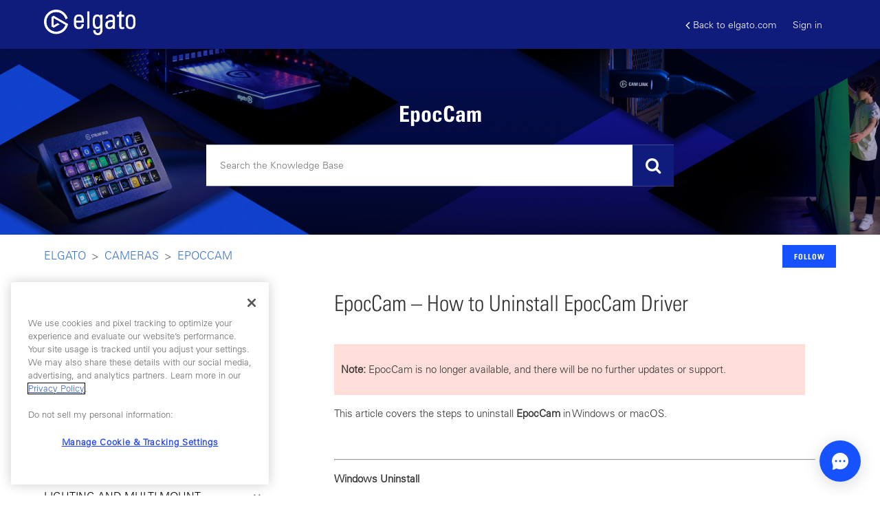

--- FILE ---
content_type: text/html; charset=utf-8
request_url: https://help.elgato.com/hc/en-us/articles/360048910371-EpocCam-How-to-Uninstall-EpocCam-Driver
body_size: 17333
content:
<!DOCTYPE html>
<html dir="ltr" lang="en-US">
<head>
  <meta charset="utf-8" />
  <!-- v26880 -->


  <title>EpocCam – How to Uninstall EpocCam Driver &ndash; Elgato</title>

  <meta name="csrf-param" content="authenticity_token">
<meta name="csrf-token" content="">

  <meta name="description" content="Note: EpocCam is no longer available, and there will be no further updates or support.  This article covers the steps to uninstall..." /><meta property="og:image" content="https://help.elgato.com/hc/theming_assets/01J1WRKSG3DM8FFXC5RZ7DSPP9" />
<meta property="og:type" content="website" />
<meta property="og:site_name" content="Elgato" />
<meta property="og:title" content="EpocCam – How to Uninstall EpocCam Driver" />
<meta property="og:description" content="Note: EpocCam is no longer available, and there will be no further updates or support.

This article covers the steps to uninstall EpocCam in Windows or macOS.
 

Windows Uninstall

 
Use Windows c..." />
<meta property="og:url" content="https://help.elgato.com/hc/en-us/articles/360048910371-EpocCam-How-to-Uninstall-EpocCam-Driver" />
<link rel="canonical" href="https://help.elgato.com/hc/en-us/articles/360048910371-EpocCam-How-to-Uninstall-EpocCam-Driver">
<link rel="alternate" hreflang="en-us" href="https://help.elgato.com/hc/en-us/articles/360048910371-EpocCam-How-to-Uninstall-EpocCam-Driver">
<link rel="alternate" hreflang="es" href="https://help.elgato.com/hc/es/articles/360048910371-EpocCam-C%C3%B3mo-desinstalar-el-controlador-de-EpocCam">
<link rel="alternate" hreflang="x-default" href="https://help.elgato.com/hc/en-us/articles/360048910371-EpocCam-How-to-Uninstall-EpocCam-Driver">

  <link rel="stylesheet" href="//static.zdassets.com/hc/assets/application-f34d73e002337ab267a13449ad9d7955.css" media="all" id="stylesheet" />
    <!-- Entypo pictograms by Daniel Bruce — www.entypo.com -->
    <link rel="stylesheet" href="//static.zdassets.com/hc/assets/theming_v1_support-e05586b61178dcde2a13a3d323525a18.css" media="all" />
  <link rel="stylesheet" type="text/css" href="/hc/theming_assets/2398201/360002220132/style.css?digest=40585788771601">

  <link rel="icon" type="image/x-icon" href="/hc/theming_assets/01HZH46321G4D04C58W1FV4HBT">

    <script src="//static.zdassets.com/hc/assets/jquery-ed472032c65bb4295993684c673d706a.js"></script>
    <script async src="https://www.googletagmanager.com/gtag/js?id=G-XPPCGR8L2H"></script>
<script>
  window.dataLayer = window.dataLayer || [];
  function gtag(){dataLayer.push(arguments);}
  gtag('js', new Date());
  gtag('config', 'G-XPPCGR8L2H');
</script>


  <meta content="width=device-width, initial-scale=1.0" name="viewport" />

<!-- Google Tag Manager -->
<script>(function(w,d,s,l,i){w[l]=w[l]||[];w[l].push({'gtm.start':
new Date().getTime(),event:'gtm.js'});var f=d.getElementsByTagName(s)[0],
j=d.createElement(s),dl=l!='dataLayer'?'&l='+l:'';j.async=true;j.src=
'https://www.googletagmanager.com/gtm.js?id='+i+dl;f.parentNode.insertBefore(j,f);
})(window,document,'script','dataLayer','GTM-WGGMDG');</script>
<!-- End Google Tag Manager -->


<script src="//cdnjs.cloudflare.com/ajax/libs/jquery-cookie/1.4.1/jquery.cookie.min.js"></script>
<script src="//cdnjs.cloudflare.com/ajax/libs/underscore.js/1.8.3/underscore-min.js"></script>
<script src="//cdn.jsdelivr.net/npm/vue@2.6.8/dist/vue.js"></script>
<script type="text/javascript" src="//cdn.jsdelivr.net/npm/slick-carousel@1.8.1/slick/slick.min.js"></script>
<script src="https://cdnjs.cloudflare.com/ajax/libs/magnific-popup.js/1.1.0/jquery.magnific-popup.min.js"></script>
<script src="https://cdn.jsdelivr.net/npm/store@2.0.12/dist/store.modern.min.js"></script>
<script src="https://cdn.jsdelivr.net/npm/lz-string@1.4.4/libs/lz-string.min.js"></script>

<link href="https://stackpath.bootstrapcdn.com/font-awesome/4.7.0/css/font-awesome.min.css" rel="stylesheet" integrity="sha384-wvfXpqpZZVQGK6TAh5PVlGOfQNHSoD2xbE+QkPxCAFlNEevoEH3Sl0sibVcOQVnN" crossorigin="anonymous">
<link rel="stylesheet" type="text/css" href="//cdn.jsdelivr.net/npm/slick-carousel@1.8.1/slick/slick.css"/>
<link rel="stylesheet" href="https://cdnjs.cloudflare.com/ajax/libs/magnific-popup.js/1.1.0/magnific-popup.min.css" />




<script>
$(document).ready(function() {  

  zE(function() {
    //Zopim API
    $zopim( function() {
    $zopim.livechat.departments.filter('');
    $zopim.livechat.concierge.setAvatar('/hc/theming_assets/01HZH463K9BD7KYTJFVH7YSGXK');
    $zopim.livechat.window.setTitle("Elgato Support");
    $zopim.livechat.theme.reload();
    //End Zopim API
    });
  });
});
</script>



<script>
var HC = window.HC || {},
    VARIABLES = {};

HC.SETTINGS = {
  // POPULAR TOPICS 
  popular_topics: {
    faq: "popular-topics-faq",
    announcement: "popular-topics-announcement",
    gaming: "popular-topics-gaming"
  },

  // SPOTLIGHT ARTICLE
  spotlight: {
    label: "spotlight-article",
    video_selector: "iframe",
    description_selector: ".spotlight-desc",
    button_selector: ".spotlight-link"
  },

  // CATEGORIES
  categories: [
    {
      id: "360001670472",
      icon: "/hc/theming_assets/01HZH463QFNRJT8W6YBCJ7N31N",
      banner: "/hc/theming_assets/01HZH463WS0ASS2XSSFWK3S24G"
    },
    {
      id: "360001667871",
      icon: "/hc/theming_assets/01HZH46426WJVWA5CK9E2F8SHS",
      banner: "/hc/theming_assets/01HZH464CJPKCMDNFWVGESKH42"
    },
    {
      id: "360001636472",
      icon: "/hc/theming_assets/01HZH464K6FH8F9CRMHPY7H8H2",
      banner: "/hc/theming_assets/01HZH464STM296PTECRGJWH3Q5"
    },
    {
      id: "360001636492",
      icon: "/hc/theming_assets/01HZH4650B8DAQ4G65VVRJD8XK",
      banner: "/hc/theming_assets/01HZH4657K6KR1QSBFPGDAGH4J"
    },
    {
      id: "360001634631",
      icon: "/hc/theming_assets/01HZH465DFTSP6SREK7N5VBH9S",
      banner: "/hc/theming_assets/01HZH465JRZFC19949FT9HRKSQ"
    },
    {
      id: "360001634651",
      icon: "/hc/theming_assets/01HZH465XWQHWKDMNY94GBMYRX",
      banner: "/hc/theming_assets/01HZH4663ZMMJ9RCXXPC3JDR87"
    },
    {
      id: "360001636532",
      icon: "/hc/theming_assets/01HZH4668TD6ASGBDY7MCNM4GR",
      banner: "/hc/theming_assets/01HZH466DJYPZ3N66FW57X9ERJ"
    },
    {
      id: "360001538352",
      icon: "/hc/theming_assets/01HZH466JJHRVTQ3X576GZ6CP6",
      banner: "/hc/theming_assets/01HZH466T9KS6KKEF41HNSYNQ4"
    },
    {
      id: "360003420852",
      icon: "/hc/theming_assets/01HZH46714QASADBKKH0Z3R453",
      banner: "/hc/theming_assets/01HZH4675TS344S52Q911P6R66"
    },
    {
      id: "4405102939277",
      icon: "/hc/theming_assets/01HZH467D5GXB257SW594F80SQ",
      banner: "/hc/theming_assets/01HZH467MP7SJZJ74FDDQWXWKQ"
    },
    {
      id: "10518489328397",
      icon: "/hc/theming_assets/01HZH467S366013G23GEX8A04P",
      banner: "/hc/theming_assets/01HZH467Y5RCXVTMCM9KCS4FH8"
    },
    {
      id: "25147434889357",
      icon: "/hc/theming_assets/01HZH4685298D4SEXXS6C49J95",
      banner: "/hc/theming_assets/01HZH468B7FFDNQ3SQBYV8B41Y"
    },
      {
      id: "32965465409937",
      icon: "/hc/theming_assets/01JXG530P3KZSDDXKF8GRR0KSG",
      banner: "/hc/theming_assets/01HZH468N4D9GH5QVFZ1MP9H3N"
    },
    {
      id: "39869640453649",
      icon: "/hc/theming_assets/01K77KBWBB8X7RTF00G2P4CFPX",
      banner: "/hc/theming_assets/01J8TPER65JKW4VMT5S8DVG2P5"
    },
    {
      id: "39871996466577",
      icon: "/hc/theming_assets/01K77P1NNAFS1MDPE1MYV795FM",
      banner: "/hc/theming_assets/01J8TPER65JKW4VMT5S8DVG2P5"
    },
    {
      id: "",
      icon: "/hc/theming_assets/01HZH469E5E5GDG3T5SGX3YHK7",
      banner: "/hc/theming_assets/01HZH469JP67B6BMNA6D2MFV37"
    },
    {
      id: "",
      icon: "/hc/theming_assets/01HZH469SSH219BA59TPR5J6QR",
      banner: "/hc/theming_assets/01HZH469YWKRTA9WN02F47PYTW"
    },
    {
      id: "",
      icon: "/hc/theming_assets/01HZH46A6CDQD8TVHN6ZB9AAM7",
      banner: "/hc/theming_assets/01HZH46ABMTMMN26PG4CNSBZ1T"
    },
    {
      id: "",
      icon: "/hc/theming_assets/01HZH46AHCFK5RNNMW2EZSZF8Q",
      banner: "/hc/theming_assets/01HZH46AND5HW7WPWDZ4DP0R93"
    },
    {
      id: "",
      icon: "/hc/theming_assets/01HZH46ATNKX3FSYJYA587G4KP",
      banner: "/hc/theming_assets/01HZH46AZ5DCWM8C1NBCFTM13Q"
    }

  ],


  // FORUM TOPICS
  forum_topics: [
    {
      title: "Switch 2 Megathread",
      url: "https://www.reddit.com/r/elgato/comments/1l48p6g/megathread_switch_2_capture_or_streaming_issues/"
    },
    {
      title: "Stream Deck 7.0 Megathread",
      url: "https://www.reddit.com/r/elgato/comments/1kqq3b1/beta_megathread_virtual_stream_deck_onscreen/"
    },
    {
      title: "New Stream Deck Products, Including Modules, Network Dock and Scissor Keys",
      url: "https://www.reddit.com/r/elgato/comments/1kqsccd/new_stream_deck_gear_is_here_modules_network_dock/"
    },
    {
      title: "Elgato Studio Beta Megathread",
      url: "https://www.reddit.com/r/elgato/comments/1kygglp/beta_megathread_elgato_studio_easy_high_quality/"
    },
  ],

    // ORDER LOOKUP PAGE
  order_lookup_page: "360047427931",
  tracking_link: {
    ups: "http://wwwapps.ups.com/WebTracking/processInputRequest?TypeOfInquiryNumber=T&amp;InquiryNumber1={TRACKINGNUMBER}",
    fedex: "https://www.fedex.com/fedextrack/?tracknumbers={TRACKINGNUMBER}",
    dhl: " https://www.dhl.com/en/express/tracking.html?AWB={TRACKINGNUMBER}&amp;brand=DHL",
    usps: "https://tools.usps.com/go/TrackConfirmAction?tLabels={TRACKINGNUMBER}",
    sfpe: "https://www.sf-express.com/tw/tc/dynamic_function/waybill/#search/bill-number/{TRACKINGNUMBER}"
  },
  part_number_link: "http://www.corsair.com/p/{PARTNUMBER}",
  part_number_to_hide: "Freight Charge, Order Discount",
};
</script>


  <script type="text/javascript" src="/hc/theming_assets/2398201/360002220132/script.js?digest=40585788771601"></script>
</head>
<body class="">
  
  
  

  <meta name="google-site-verification" content="8dzrHo_QpIarsmiwWuugb4XfMTw48sc0FwauEQxe9-8" />
<div class="alertbox"></div>
<!-- GTM (Adam's container) -->
 <!-- Google Tag Manager -->
<script>(function(w,d,s,l,i){w[l]=w[l]||[];w[l].push({'gtm.start':
new Date().getTime(),event:'gtm.js'});var f=d.getElementsByTagName(s)[0],
j=d.createElement(s),dl=l!='dataLayer'?'&l='+l:'';j.async=true;j.src=
'https://www.googletagmanager.com/gtm.js?id='+i+dl;f.parentNode.insertBefore(j,f);
})(window,document,'script','dataLayer','GTM-TL84NVVN');</script>
<!-- End Google Tag Manager -->



<!-- OLD Google Tag Manager (noscript) -->
<noscript><iframe src="https://www.googletagmanager.com/ns.html?id=GTM-WGGMDG"
height="0" width="0" style="display:none;visibility:hidden"></iframe></noscript>
<!--End Google Tag Manager (noscript) -->


<div id="header">
  <header class="header">
    <div class="logo">
      <a title="Home" href="/hc/en-us">
        <img src="/hc/theming_assets/01J1WRKSG3DM8FFXC5RZ7DSPP9" alt="Elgato Help Center home page">
      </a>
    </div>
    <div class="nav-wrapper">
      <span class="icon-menu" tabindex="0" role="button" aria-controls="user-nav" aria-expanded="false" aria-label="Toggle navigation menu"></span>
      <nav class="user-nav" id="user-nav">
        <a href="https://www.elgato.com/" class="back-link"><i class="fa fa-angle-left"></i>Back to elgato.com</a>
      </nav>
        <a class="login" data-auth-action="signin" role="button" rel="nofollow" title="Opens a dialog" href="/hc/en-us/signin?return_to=https%3A%2F%2Fhelp.elgato.com%2Fhc%2Fen-us%2Farticles%2F360048910371-EpocCam-How-to-Uninstall-EpocCam-Driver&amp;locale=en-us">Sign in</a>

    </div>
  </header>
  <div :class="['mobile-header', showMenu && 'open']">
    <div class="mobile-header-left" @click="showMenu = !showMenu">
      <span class="fa fa-bars open-nav"></span>
      <span class="fa fa-times close-nav"></span>      
    </div>
    <div class="mobile-logo">
      <a title="Home" href="/hc/en-us">
        <img src="/hc/theming_assets/01J1WRKSG3DM8FFXC5RZ7DSPP9" alt="Elgato Help Center home page"/>
      </a>
    </div>

    <div class="mobile-header-right">
    </div>

    <div class="mobile-menu" v-show="showMenu">
      <a href="https://www.elgato.com/" class="mobile-menu-link">Back to elgato.com</a>
      <a onclick="window.Forethought('widget', 'open')" class="mobile-menu-link">Contact Us</a>
      
        <a class="login" data-auth-action="signin" role="button" rel="nofollow" title="Opens a dialog" href="/hc/en-us/signin?return_to=https%3A%2F%2Fhelp.elgato.com%2Fhc%2Fen-us%2Farticles%2F360048910371-EpocCam-How-to-Uninstall-EpocCam-Driver&amp;locale=en-us">Sign in</a>

      

    </div>
  </div>
</div>


<div id="dc" class="dynamic-content" style="display:none;">
  <div name="search_placeholder">Search the Knowledge Base</div>
  <div name="attachment_description">(two attachments required : please submit an image of the part number located on the item, and an image of proof of purchase)</div>
  <div name="scheduled_description">Waiting for warehouse to restock and reserve.</div>
  <div name="picked_description">Warehouse has begun packing process.</div>
  <div name="staged_description">Package ready for handoff to shipping service.</div>
  <div name="shipped_description">The package has been handed to the shipping carrier.</div>
  <div name="delivered_description">Package has been delivered to customer.</div>
  <div name="received_description">Return package opened at warehouse and entered into system.</div>
  <div name="invoiced_description">Refund has been paid.</div>
  <div name="pending_reservation_description">Waiting for backordered items/Waiting for system to be manufactured/Waiting for Advanced RMA payment.</div>
  <div name="reserved_description">Inventory has been confirmed and reserved.</div>
  <div name="cancelled_description">Item line in order has been cancelled.</div>
</div>


<script>HC.templates.header.$mount("#header");</script>


  <main role="main">
    <section class="hero">
  <div class="hero-bg"></div>
  <div class="hero-inner">
    <h1 class="hero-title">EpocCam</h1>
    
    <form role="search" class="search search-full" data-search="" data-instant="true" autocomplete="off" action="/hc/en-us/search" accept-charset="UTF-8" method="get"><input type="hidden" name="utf8" value="&#x2713;" autocomplete="off" /><input type="search" name="query" id="query" placeholder="Search" autocomplete="off" aria-label="Search" /></form>
  </div>
</section>

<div class="container">
  <nav class="sub-nav">
    <ol class="breadcrumbs">
  
    <li title="Elgato">
      
        <a href="/hc/en-us">Elgato</a>
      
    </li>
  
    <li title="Cameras">
      
        <a href="/hc/en-us/categories/4405102939277-Cameras">Cameras</a>
      
    </li>
  
    <li title="EpocCam">
      
        <a href="/hc/en-us/sections/360010257631-EpocCam">EpocCam</a>
      
    </li>
  
</ol>


    <div><a class="article-subscribe" title="Opens a sign-in dialog" rel="nofollow" role="button" data-auth-action="signin" aria-selected="false" href="/hc/en-us/articles/360048910371-EpocCam-How-to-Uninstall-EpocCam-Driver/subscription.html">Follow</a></div>
  </nav>

  <div class="article-container sidebar-wrapper" id="article-container">

    <div id="sidebar">
      <div class="sidebar-panel">
        <ul class="sidebar">
          <li class="sidebar-item sidebar-home">
            <a href="/hc/en-us" class="sidebar-item-title">
              HOME
            </a>
          </li>
          <li :class="['sidebar-item', isOpen(category.id)]" v-for='category in categories' :data-id='category.id'>
            <span class="sidebar-item-title" @click='setActiveCategory(category.id)'>
              {[{category.name}]}
            </span>
            <ul v-if='category.id === activeCategory'>
              <li :class="['sidebar-item', isOpen(section.id)]" v-for='section in category.sections'>
                <span class="sidebar-item-title" @click='setActiveSection(section.id)'>
                  {[{section.name}]}
                </span>
                <ul v-if='section.id === activeSection'>
                  <li :class="['sidebar-item', isCurrent(article.id)]" v-for='article in section.articles'>
                    <a :href='article.html_url' class="sidebar-item-link">
                      {[{article.title}]}
                    </a>
                  </li>
                </ul>
              </li>
            </ul>
          </li>
        </ul>
      </div>

      <div class="sidebar-mobile">
        <h2>CHOOSE A TOPIC</h2>
        <div class="sidebar-dropdown">
          <div class="sidebar-dropdown-toggle" @click="showDropdown = !showDropdown">
            {[{activeCategoryName}]}
            <i class="fa fa-angle-down"></i>
          </div>
          <ul class="sidebar-dropdown-menu" v-show="showDropdown">
            <li :class="['sidebar-dropdown-item', category.id == activeCategory && 'active']" v-for='category in categories' @click='goTo(category.html_url)'>
              {[{category.name}]}
            </li>
          </ul>
        </div>
      </div>
    </div>

    <article class="article" v-cloak>
      <header class="article-header">
        <h1 title="EpocCam – How to Uninstall EpocCam Driver" class="article-title">
          EpocCam – How to Uninstall EpocCam Driver
          
        </h1>
      </header>

      <section class="article-info">
        <div class="article-content">
          <div class="article-body"><div style="background-color: #ffded9; padding: 10px; border-color: #D1B6B2; margin: 15px 15px 15px 0px;">
<p><strong>Note:</strong> EpocCam is no longer available, and there will be no further updates or support.</p>
</div>
<p>This article covers the steps to uninstall <strong>EpocCam</strong> in Windows or macOS.</p>
<p>&nbsp;</p>
<hr />
<p><strong>Windows Uninstall<br /></strong></p>
<hr />
<p>&nbsp;</p>
<p>Use Windows control panel or uninst.exe in the&nbsp;<strong>EpocCam</strong> installation folder.</p>
<p>Before uninstallation, make sure that all the applications using&nbsp;<strong>EpocCam</strong> (Skype etc) are closed, otherwise you may need to restart the computer.</p>
<p>&nbsp;</p>
<hr />
<p><strong>macOS Uninstall<br /></strong></p>
<hr />
<p>&nbsp;</p>
<p>Run the provided uninstall script from the Terminal:</p>
<p>sudo /Library/CoreMediaIO/Plug-Ins/DAL/EpocCamPlugIn.plugin/Contents/Resources/uninst.sh</p>
<p>If the script does not work you can also type the following commands in Terminal:</p>
<p>launchctl unload /Library/LaunchAgents/com.kinoni.epoccam.daemon.plist<br />sudo launchctl stop com.kinoni.epoccam.daemon<br />sudo launchctl remove com.kinoni.epoccam.daemon<br />sudo rm -r /Library/LaunchAgents/com.kinoni.epoccam.daemon.plist<br />sudo rm -r /Library/Audio/Plug-Ins/HAL/VirtualMic.driver<br />sudo rm -r /Library/CoreMediaIO/Plug-Ins/DAL/EpocCamPlugin.plugin</p></div>
          <div class="article-attachments">
            <ul class="attachments">
              
            </ul>
          </div>
        </div>        
        <div v-if="showOrderLookup" class="form-field olp-search article-body">
          <div class="search-field">
            <label for="olp-email">Email</label>
            <input v-model="olpEmail.val" type="text" id="olp-email" name="email" :class="{'invalid' : !olpEmail.isValid && olpEmail.val !== ''}" placeholder="(required)">
          </div>
          <div class="search-field">
            <label for="olp-order-number">Order Number</label>
            <input v-model="olpOrderNumber.val" type="text" id="olp-order-number" name="order number" @keydown="isNumber($event)" @keyup="checkModifierKey($event)" :class="{'invalid' : !olpOrderNumber.isValid && olpOrderNumber.val !== ''}" placeholder="(required)">
          </div>
          <div class="break"></div>                
          <input type="submit" name="commit" value="Search" :disabled="!enableSubmit" @click="doSearch()">
          <div v-if="showLoading" class="custom-loading">
            <svg xmlns="http://www.w3.org/2000/svg" xmlns:xlink="http://www.w3.org/1999/xlink" style="margin: auto; background: transparent; display: block; shape-rendering: auto;" width="150px" height="150px" viewBox="0 0 100 100" preserveAspectRatio="xMidYMid" class="center-hv"><circle cx="50" cy="50" r="32" stroke-width="8" stroke="#FECB00" stroke-dasharray="50.26548245743669 50.26548245743669" fill="none" stroke-linecap="round" transform="rotate(234.031 50 50)"><animateTransform attributeName="transform" type="rotate" repeatCount="indefinite" dur="1s" keyTimes="0;1" values="0 50 50;360 50 50"></animateTransform></circle></svg>
          </div>          
          <div v-if="showError" class="olp-message olp-error">
            The order tracking service is currently unavailable. Please try again later.
          </div>            
          <div v-if="noResults" class="olp-message">
            No orders found. Please recheck your order number and email address, then try again.
          </div>
        </div>
      </section>
      <footer>
        
          <div class="article-votes">
            <span class="article-votes-question">Was this article helpful?</span>
            <div class="article-votes-controls" role='radiogroup'>
              <a class="button article-vote article-vote-up" data-helper="vote" data-item="article" data-type="up" data-id="360048910371" data-upvote-count="1411" data-vote-count="2756" data-vote-sum="66" data-vote-url="/hc/en-us/articles/360048910371/vote" data-value="null" data-label="1411 out of 2756 found this helpful" data-selected-class="null" aria-selected="false" role="radio" rel="nofollow" title="Yes" href="#"></a>
              <a class="button article-vote article-vote-down" data-helper="vote" data-item="article" data-type="down" data-id="360048910371" data-upvote-count="1411" data-vote-count="2756" data-vote-sum="66" data-vote-url="/hc/en-us/articles/360048910371/vote" data-value="null" data-label="1411 out of 2756 found this helpful" data-selected-class="null" aria-selected="false" role="radio" rel="nofollow" title="No" href="#"></a>
            </div>
            <small class="article-votes-count">
              <span class="article-vote-label" data-helper="vote" data-item="article" data-type="label" data-id="360048910371" data-upvote-count="1411" data-vote-count="2756" data-vote-sum="66" data-vote-url="/hc/en-us/articles/360048910371/vote" data-value="null" data-label="1411 out of 2756 found this helpful">1411 out of 2756 found this helpful</span>
            </small>
            <!--Swift Article Feedback-->
           <div id="sq-article-feedback-form" style="padding-top: 12px; display: none;">
         <div id="sq-article-feedback-prompt" style="text-align: center; margin-top: 12px; margin-bottom: 24px; font-weight: 600">
            <div id="sq-article-feedback-prompt-down" style="display: none">
               We're sorry to hear that. Can you tell us what went wrong?
            </div> 
            <div id="sq-article-feedback-prompt-up" style="display: none">
               We’re glad we could help! Is there anything you'd like to share with us?
            </div>
         </div>
         <div id="sq-article-feedback-options" style="text-align: left; margin-bottom: 18px"> 
            <div id="sq-article-feedback-options-down" style="text-align: left; margin-bottom: 18px; display: none"> 
               <div style="margin-bottom: 6px">
                  <input type="radio" id="sq-article-feedback-options-down-1" name="sq-article-feedback-options-down" value="1"/>
                  <label for="sq-article-feedback-options-down-1" style="margin-left: 5px">This article didn't answer my question or solve my problem</label>
               </div> 
               <div style="margin-bottom: 6px">
                  <input type="radio" id="sq-article-feedback-options-down-2" name="sq-article-feedback-options-down" value="2"/>
                  <label for="sq-article-feedback-options-down-2" style="margin-left: 5px">I found this article confusing or difficult to read</label>
               </div> 
               <div style="margin-bottom: 6px">
                  <input type="radio" id="sq-article-feedback-options-down-3" name="sq-article-feedback-options-down" value="3"/>
                  <label for="sq-article-feedback-options-down-3" style="margin-left: 5px">I don't like the answer I found or how the feature works</label>
               </div> 
               <div style="margin-bottom: 6px">
                  <input type="radio" id="sq-article-feedback-options-down-4" name="sq-article-feedback-options-down" value="4"/>
                  <label for="sq-article-feedback-options-down-4" style="margin-left: 5px">Something else</label>
               </div> 
            </div>
            
            <div id="sq-article-feedback-options-up" style="text-align: left; margin-bottom: 18px; display: none"> 
            </div>
         </div>
         <div id="sq-article-feedback-text" style="text-align: left">
            <textarea id="sq-article-feedback-text-up" placeholder="Please provide any feedback you'd like to share" name="article-down-vote-reason" rows="4" cols="50" style="display: none" ></textarea>
            <textarea id="sq-article-feedback-text-down" placeholder="Please provide any feedback you'd like to share" name="article-down-vote-reason" rows="4" cols="50" style="display: none"></textarea>
            <div id="sq-article-feedback-note-up" style="font-size: small; color: grey">This form is for feedback only and you won't receive a reply. Please don't include any personal information about yourself or someone else.</div> 
            <div id="sq-article-feedback-note-down" style="font-size: small; color: grey">This form is for feedback only and you won't receive a reply. Please don't include any personal information about yourself or someone else.</div>
          <button id="sq-article-submit-feedback" class="button button-primary" style="margin-top: 12px;">Submit Feedback</button>
         </div>
         <div id="sq-article-feedback-confirm-up" style="display: none; color: green; margin-top: 10px">Thank you! Your feedback helps us improve this article for everyone.</div>
         <div id="sq-article-feedback-confirm-down" style="display: none; color: green; margin-top: 10px">Thank you! Your feedback helps us improve this article for everyone.</div>
             <!--Swift Article Feedback End-->
      </div>  
          </div>
        

        <div class="article-more-questions">
          Have more questions? <a href="/hc/en-us/requests/new">Submit a request</a>
        </div>
        <div class="article-return-to-top">
          <a href="#article-container">Return to top<span class="icon-arrow-up"></span></a>
        </div>
      </footer>

      <section class="article-relatives">
        <div data-recent-articles></div>
        
  <section class="related-articles">
    
      <h3 class="related-articles-title">Related articles</h3>
    
    <ul>
      
        <li>
          <a href="/hc/en-us/related/click?data=[base64]%3D%3D--d2829c009dd0eb32ab04798f5487835f07ef44ac" rel="nofollow">Elgato Camera Hub — Uninstall Procedure on macOS</a>
        </li>
      
        <li>
          <a href="/hc/en-us/related/click?data=[base64]%3D--f67e59a2ccfbdac6d1021a084ab2d77f24c121ba" rel="nofollow">EpocCam — Windows Setup Guide</a>
        </li>
      
        <li>
          <a href="/hc/en-us/related/click?data=[base64]%3D--414995de18fc3ab4d6248995ee30515b49dc722d" rel="nofollow">EpocCam Driver Release Notes - Windows</a>
        </li>
      
        <li>
          <a href="/hc/en-us/related/click?data=BAh7CjobZGVzdGluYXRpb25fYXJ0aWNsZV9pZGwrCMCSuNRTADoYcmVmZXJyZXJfYXJ0aWNsZV9pZGwrCCNgltRTADoLbG9jYWxlSSIKZW4tdXMGOgZFVDoIdXJsSSI%2BL2hjL2VuLXVzL2FydGljbGVzLzM2MDA1MTE1MTU1Mi1FcG9jQ2FtLW1hY09TLVNldHVwLUd1aWRlBjsIVDoJcmFua2kJ--20d21ea37808a218ec2101fe37b57df3278b2d93" rel="nofollow">EpocCam — macOS Setup Guide</a>
        </li>
      
        <li>
          <a href="/hc/en-us/related/click?data=[base64]" rel="nofollow">EpocCam — General Troubleshooting</a>
        </li>
      
    </ul>
  </section>


      </section>

      <div v-show="showOlpModal" class="olp-modal">
        <div class="olp-container">        
          <section class="olp-header">
            <div class="olp-close" @click="onClose()">
              <div></div>
              <div></div>
            </div>
            <div class="olp-box">
              <div class="olp-field-group">
                <div class="olp-title">Order</div>
                <div class="olp-text">{[{ olpOrderNumberValue }]}</div>
              </div>
              <div class="olp-field-group">
                <div class="olp-title">Order Type</div>
                <div class="olp-text">{[{ orderType }]}</div>
              </div>
              <div class="olp-field-group">
                <div class="olp-title">Name</div>
                <div class="olp-text">{[{ customerName }]}</div>
              </div>              
            </div>
          </section>
          <section class="olp-results">
            <div class="olp-box results-table">
              <div class="t-header">
                <ul>
                  <li v-for="(column, index) in columns" :key="`column-${index}`" @click="sortColumn(column.apiIdentifier)" :class="`col${index + 1}`">
                    <span>{[{ column.name }]}</span>
                    <svg v-show="column.sortState == 1" xml:space="preserve" viewBox="0 0 100 100" y="0" x="0" xmlns="http://www.w3.org/2000/svg" width="24px" height="24px" xmlns:xlink="http://www.w3.org/1999/xlink" style="background-size:initial;background-repeat-y:initial;background-repeat-x:initial;background-position-y:initial;background-position-x:initial;background-origin:initial;background-image:initial;background-color:transparent;background-clip:initial;background-attachment:initial;"><g class="ldl-scale" style="transform-origin:50% 50%;transform:rotate(0deg) scale(0.8, 0.8);"><path d="M45.3 13.3h17.1V23H45.3z" fill="#666" style="fill:rgb(102, 102, 102);"></path><path d="M45.3 29h23.1v9.7H45.3z" fill="#666" style="fill:rgb(102, 102, 102);"></path><path d="M45.3 44.8h29.5v9.7H45.3z" fill="#666" style="fill:rgb(102, 102, 102);"></path><path d="M45.3 60.5H82v9.7H45.3z" fill="#666" style="fill:rgb(102, 102, 102);"></path><path d="M29.9 10H19.5v65.4h-9.3L24.7 90l14.5-14.6h-9.3z" fill="#333" style="fill:rgb(51, 51, 51);"></path><path d="M45.3 76.3h44.5V86H45.3z" fill="#666" style="fill:rgb(102, 102, 102);"></path></g></svg>
                    <svg v-show="column.sortState == -1" xml:space="preserve" viewBox="0 0 100 100" y="0" x="0" xmlns="http://www.w3.org/2000/svg" width="24px" height="24px" xmlns:xlink="http://www.w3.org/1999/xlink" style="background-size:initial;background-repeat-y:initial;background-repeat-x:initial;background-position-y:initial;background-position-x:initial;background-origin:initial;background-image:initial;background-color:transparent;background-clip:initial;background-attachment:initial;" ><g class="ldl-scale" style="transform-origin:50% 50%;transform:rotate(0deg) scale(0.8, 0.8);" ><path d="M45.3 76.3h17.1V86H45.3z" fill="#666" style="fill:rgb(102, 102, 102);" ></path><path d="M45.3 60.5h23.1v9.7H45.3z" fill="#666" style="fill:rgb(102, 102, 102);" ></path><path d="M45.3 44.8h29.5v9.7H45.3z" fill="#666" style="fill:rgb(102, 102, 102);" ></path><path d="M45.3 29H82v9.7H45.3z" fill="#666" style="fill:rgb(102, 102, 102);" ></path><path d="M29.9 10H19.5v65.4h-9.3L24.7 90l14.5-14.6h-9.3z" fill="#333" style="fill:rgb(51, 51, 51);" ></path><path d="M45.3 13.3h44.5V23H45.3z" fill="#666" style="fill:rgb(102, 102, 102);" ></path></g></svg>
                  </li>
                </ul>
              </div>
              <div class="t-body">
                <template v-for="(result, index) in resultsList">
                  <ul :key="`result-${index}`" v-if="isDisplayable(result.PART_NUMBER)">
                    <li class="col1">{[{ result.LINE_STATUS || '-' }]}</li>
                    <li class="col2">
                      <a v-if="result.PART_NUMBER" :href="getPartNumberUrl(result.PART_NUMBER)" target="_blank">{[{ result.PART_NUMBER }]}</a>
                      <span v-else>-</span>
                    </li>
                    <li class="col3">{[{ getFormattedDate(result.SCHEDULE_SHIP_DATE) || '-' }]}</li>
                    <li class="col4">{[{ getFormattedDate(result.SHIPPED_DATE) || '-' }]}</li>
                    <li class="col5">{[{ result.SHIP_METHOD || '-' }]}</li>
                    <li class="col6">
                      <a v-if="result.TRACKING_NUMBER" :href="getTrackingUrl(result.SHIP_METHOD, result.TRACKING_NUMBER)" target="_blank">{[{ result.TRACKING_NUMBER }]}</a>
                      <span v-else>-</span>
                    </li>
                    <li class="col7">{[{ getReceivedDeliveredDate(result.LINE_TYPE, index) || '-' }]}</li>
                  </ul>
                </template>
              </div>                                                                                                                                                       
            </div>
          </section>
          <section class="olp-subtitle">
            <p>Line Status Description</p>
            <ul>
              <li v-for="(statusDescription, index) in statusDescriptionList" :key="`description-${index}`">
                <div class="title">{[{ statusDescription.title }]}</div>
                <div class="description">{[{ statusDescription.description }]}</div>
              </li>                                 
            </ul>
          </section>
        </div>
      </div>
    </article>
  </div>
</div>

<script>sidebar.$mount("#sidebar"); HC.templates.article.$mount(".article");</script>

  </main>

  <div class="contact-container">
  <div class="container">
    <div class="section">
      <h2>Still need help?</h2>

      <a onclick="window.Forethought('widget', 'open')" class="button yellow">CONTACT US</a>
    </div>
  </div>
</div>


<footer id="footer">
  <div class="wrap">
  <div class="row">
    <div class="col-3">
      <div class="title-content-wrap">
        <div class="title">
          <div class="menu-title">
            Products
          </div>
        </div>
        <div class="content">
          <div class="link">
            <a href="https://www.elgato.com/s/capture-card-selector">Capture</a>
          </div>
          <div class="link">
            <a href="https://www.elgato.com/p/stream-deck-plus-black">Stream Deck</a>
          </div>
          <div class="link">
            <a href="https://www.elgato.com/p/green-screen-xl">Green Screen</a>
          </div>
        </div>
      </div>
    </div>
    <div class="col-3">
      <div class="title-content-wrap">
        <div class="title">
          <div class="menu-title">
            Support
          </div>
        </div>
        <div class="content">
          <div class="link">
            <a href="https://help.elgato.com">FAQ</a>
          </div>
          <div class="link">
            <a href="https://www.elgato.com/s/contact">Contact</a>
          </div>
          <div class="link">
            <a href="https://www.elgato.com/s/downloads">Downloads</a>
          </div>
          <div class="link">
            <a href="https://help.elgato.com/hc/en-us/articles/360047427931">Track Orders Or Returns</a>
          </div>
        </div>
      </div>
    </div>
    <div class="col-3">
      <div class="title-content-wrap">
        <div class="title">
          <div class="menu-title">
            Company
          </div>
        </div>
        <div class="content">
          <div class="link">
            <a href="https://www.elgato.com/s/about">About</a>
          </div>
          <div class="link">
            <a href="https://www.corsair.com/newsroom/press-release/category/elgato">News</a>
          </div>
          <div class="link">
            <a href="https://www.elgato.com/s/contact ">Press</a>
          </div>
          <div class="link">
            <a href="https://www.elgato.com/s/imprint">Imprint</a>
          </div>
        </div>
      </div>
    </div>
    <div class="col-3">
      <div class="title-content-wrap">
        <div class="title">
          <div class="menu-title">
            Connect
          </div>
        </div>
        <div class="content">
          <div class="link">
            <a href="https://www.elgato.com/s/partnerships">Partnerships</a>
          </div>



          <div>
           
<a class="SocialMediaLinks_social-links__link__RjvN9 rounded" href="https://www.youtube.com/c/elgato" title="youtube" target="_blank" rel="noreferrer"><svg width="24" height="24" viewBox="0 0 24 24" fill="none" xmlns="http://www.w3.org/2000/svg" class="w-24px h-24px"><path fill-rule="evenodd" clip-rule="evenodd" d="M19.8144 5.41816C20.6754 5.64864 21.3521 6.32526 21.5825 7.18627H21.5809C21.9991 8.7453 21.9991 12 21.9991 12C21.9991 12 21.9991 15.2547 21.5809 16.8137C21.3504 17.6747 20.6738 18.3514 19.8128 18.5818C18.2538 19 11.9995 19 11.9995 19C11.9995 19 5.7453 19 4.18626 18.5818C3.32526 18.3514 2.64864 17.6747 2.41816 16.8137C2 15.2547 2 12 2 12C2 12 2 8.7453 2.41816 7.18627C2.64864 6.32526 3.32526 5.64864 4.18626 5.41816C5.7453 5 11.9995 5 11.9995 5C11.9995 5 18.2538 5 19.8144 5.41816ZM15.1967 12L9.99941 14.9996V9.0005L15.1967 12Z" fill="currentColor"></path></svg></a>

<a class="SocialMediaLinks_social-links__link__RjvN9 rounded" href="http://www.twitter.com/elgato" title="twitter" target="_blank" rel="noreferrer"><svg width="24" height="24" viewBox="0 0 24 24" fill="none" xmlns="http://www.w3.org/2000/svg" class="w-24px h-24px"><path d="M19.8294 7.98316C19.8414 8.15675 19.8414 8.33034 19.8414 8.50553C19.8414 13.8436 15.7777 20 8.34695 20V19.9968C6.15189 20 4.00242 19.3712 2.15454 18.1857C2.47372 18.2241 2.7945 18.2433 3.11608 18.2441C4.93517 18.2457 6.70225 17.6353 8.13336 16.5114C6.40467 16.4786 4.88877 15.3515 4.3592 13.706C4.96476 13.8228 5.58872 13.7988 6.18309 13.6364C4.29841 13.2556 2.94249 11.5997 2.94249 9.67665C2.94249 9.65905 2.94249 9.64225 2.94249 9.62545C3.50406 9.93824 4.13282 10.1118 4.77598 10.131C3.00089 8.9447 2.45372 6.58325 3.52565 4.73696C5.57673 7.2608 8.60293 8.79511 11.8515 8.9575C11.5259 7.55439 11.9707 6.08408 13.0203 5.09774C14.6474 3.56824 17.2064 3.64663 18.7359 5.27293C19.6406 5.09454 20.5078 4.76256 21.3013 4.29219C20.9998 5.22733 20.3686 6.02168 19.5254 6.52645C20.3262 6.43206 21.1085 6.21767 21.8453 5.89049C21.3029 6.70324 20.6198 7.41119 19.8294 7.98316Z" fill="currentColor"></path></svg></a>

<a class="SocialMediaLinks_social-links__link__RjvN9 rounded" href="https://www.twitch.tv/elgato" title="twitch" target="_blank" rel="noreferrer"><svg width="24" height="24" viewBox="0 0 24 24" fill="none" xmlns="http://www.w3.org/2000/svg" class="w-24px h-24px"><path d="M17.25 7.12502H15.75V11.625H17.25V7.12502Z" fill="currentColor"></path><path d="M11.6251 7.12502H13.1251V11.625H11.6251V7.12502Z" fill="currentColor"></path><path fill-rule="evenodd" clip-rule="evenodd" d="M3 6.75L6.75 3H21V13.5L14.25 20.25H11.25L7.5 24V20.25H3V6.75ZM16.5 15.75L19.5 12.75V4.5H7.5L7.49993 15.75H10.8749V18.375L13.5 15.75L16.5 15.75Z" fill="currentColor"></path></svg></a>

<a class="SocialMediaLinks_social-links__link__RjvN9 rounded" href="https://www.facebook.com/Elgato" title="facebook" target="_blank" rel="noreferrer"><svg width="24" height="24" viewBox="0 0 24 24" fill="none" xmlns="http://www.w3.org/2000/svg" class="w-24px h-24px"><path d="M10.4378 21.8682V14.8809H7.89803V11.9896H10.4378V9.78594C10.4378 7.27855 11.9312 5.89478 14.215 5.89478C15.3091 5.89478 16.4538 6.09025 16.4538 6.09025V8.55123H15.1924C13.9492 8.55123 13.5625 9.32327 13.5625 10.1136V11.9896H16.3357L15.8927 14.8809H13.5625V21.8682C18.3432 21.1181 22 16.9809 22 11.9896C22 6.46672 17.5228 1.98956 12 1.98956C6.47715 1.98956 2 6.46672 2 11.9896C2 16.981 5.65696 21.1182 10.4378 21.8682Z" fill="currentColor"></path></svg></a>

<a class="SocialMediaLinks_social-links__link__RjvN9 rounded" href="https://discord.gg/elgato" title="discord" target="_blank" rel="noreferrer"><svg width="24" height="24" viewBox="0 0 24 24" fill="none" xmlns="http://www.w3.org/2000/svg" class="w-24px h-24px"><path d="M18.9308 5.64149C17.6561 5.05658 16.2892 4.62565 14.8599 4.37884C14.8339 4.37408 14.8079 4.38598 14.7945 4.40979C14.6187 4.72247 14.4239 5.13039 14.2876 5.45101C12.7503 5.22087 11.221 5.22087 9.71527 5.45101C9.57887 5.12326 9.37707 4.72247 9.20048 4.40979C9.18707 4.38678 9.16107 4.37487 9.13504 4.37884C7.70659 4.62487 6.33963 5.0558 5.06411 5.64149C5.05307 5.64625 5.04361 5.65419 5.03732 5.6645C2.44449 9.53813 1.73421 13.3166 2.08265 17.0481C2.08423 17.0664 2.09447 17.0839 2.10867 17.095C3.81934 18.3512 5.47642 19.1139 7.10273 19.6194C7.12876 19.6274 7.15634 19.6179 7.1729 19.5964C7.55761 19.0711 7.90054 18.5171 8.19456 17.9346C8.21192 17.9005 8.19535 17.86 8.15989 17.8465C7.61594 17.6402 7.098 17.3886 6.59977 17.1029C6.56037 17.0799 6.55721 17.0235 6.59347 16.9965C6.69831 16.918 6.80318 16.8362 6.9033 16.7537C6.92141 16.7386 6.94665 16.7354 6.96794 16.745C10.2411 18.2393 13.7846 18.2393 17.0191 16.745C17.0404 16.7346 17.0657 16.7378 17.0846 16.7529C17.1847 16.8354 17.2895 16.918 17.3952 16.9965C17.4314 17.0235 17.4291 17.0799 17.3897 17.1029C16.8914 17.3941 16.3735 17.6402 15.8288 17.8457C15.7933 17.8592 15.7775 17.9005 15.7949 17.9346C16.0952 18.5163 16.4381 19.0702 16.8157 19.5956C16.8315 19.6179 16.8599 19.6274 16.8859 19.6194C18.5201 19.1139 20.1772 18.3512 21.8879 17.095C21.9028 17.0839 21.9123 17.0672 21.9139 17.0489C22.3309 12.7348 21.2154 8.98737 18.9568 5.66529C18.9513 5.65419 18.9419 5.64625 18.9308 5.64149ZM8.68335 14.776C7.69792 14.776 6.88594 13.8713 6.88594 12.7602C6.88594 11.6491 7.68217 10.7444 8.68335 10.7444C9.69239 10.7444 10.4965 11.6571 10.4807 12.7602C10.4807 13.8713 9.68451 14.776 8.68335 14.776ZM15.329 14.776C14.3435 14.776 13.5316 13.8713 13.5316 12.7602C13.5316 11.6491 14.3278 10.7444 15.329 10.7444C16.338 10.7444 17.1421 11.6571 17.1264 12.7602C17.1264 13.8713 16.338 14.776 15.329 14.776Z" fill="currentColor"></path></svg></a>

<a class="SocialMediaLinks_social-links__link__RjvN9 rounded" href="https://www.reddit.com/r/elgato/" title="reddit" target="_blank" rel="noreferrer"><svg width="24" height="24" viewBox="0 0 24 24" fill="none" xmlns="http://www.w3.org/2000/svg" class="w-24px h-24px"><path d="M19.8029 9.03388C21.0155 9.03388 21.9996 10.018 21.9996 11.2306C21.9996 12.1269 21.4548 12.9002 20.7343 13.2516C20.7695 13.4625 20.787 13.6734 20.787 13.9019C20.787 17.2761 16.868 20 12.0176 20C7.16723 20 3.24824 17.2761 3.24824 13.9019C3.24824 13.6734 3.26581 13.4449 3.30096 13.2341C2.52771 12.8826 2.00049 12.1269 2.00049 11.2306C2.00049 10.018 2.98463 9.03388 4.19723 9.03388C4.77717 9.03388 5.32196 9.27992 5.70859 9.64897C7.21995 8.54181 9.31125 7.85643 11.6486 7.78614L12.7557 2.5491C12.7909 2.44366 12.8436 2.35579 12.9315 2.30306C13.0194 2.25034 13.1248 2.23277 13.2302 2.25034L16.868 3.02359C17.1141 2.49638 17.6413 2.1449 18.2564 2.1449C19.1175 2.1449 19.8205 2.84786 19.8205 3.70898C19.8205 4.5701 19.1175 5.27306 18.2564 5.27306C17.4128 5.27306 16.7275 4.60525 16.6923 3.77928L13.4411 3.09389L12.4394 7.78614C14.724 7.87401 16.7978 8.57696 18.2915 9.64897C18.6782 9.26235 19.2054 9.03388 19.8029 9.03388Z" fill="currentColor"></path></svg></a>

<a class="SocialMediaLinks_social-links__link__RjvN9 rounded" href="https://www.instagram.com/elgato/" title="instagram" target="_blank" rel="noreferrer"><svg width="24" height="24" viewBox="0 0 24 24" fill="none" xmlns="http://www.w3.org/2000/svg" class="w-24px h-24px"><path d="M8.27263 3.06294C7.31502 3.10813 6.66108 3.26095 6.08939 3.48559C5.49772 3.71617 4.99624 4.0256 4.49727 4.52636C3.99831 5.02713 3.69104 5.52897 3.46208 6.12154C3.2405 6.69449 3.09038 7.34897 3.04808 8.30712C3.00577 9.26527 2.99641 9.57326 3.00109 12.0173C3.00577 14.4614 3.01657 14.7678 3.06302 15.7279C3.10874 16.6853 3.26102 17.3391 3.48566 17.911C3.7166 18.5026 4.02567 19.0039 4.52661 19.5031C5.02756 20.0022 5.52904 20.3088 6.12305 20.5381C6.69546 20.7593 7.35012 20.9101 8.30809 20.9521C9.26607 20.994 9.57441 21.0037 12.0178 20.9991C14.4611 20.9944 14.7687 20.9836 15.7287 20.938C16.6886 20.8925 17.339 20.7391 17.911 20.5156C18.5027 20.2841 19.0044 19.9756 19.5031 19.4744C20.0019 18.9733 20.309 18.4711 20.5378 17.8782C20.7596 17.3058 20.9102 16.6511 20.9518 15.6939C20.9937 14.7332 21.0036 14.4265 20.999 11.9828C20.9943 9.53906 20.9833 9.23269 20.9378 8.27292C20.8922 7.31315 20.7398 6.66137 20.5153 6.08914C20.284 5.49747 19.9753 4.99653 19.4745 4.49702C18.9738 3.99751 18.4712 3.69061 17.8784 3.46237C17.3057 3.24079 16.6514 3.08976 15.6934 3.04836C14.7354 3.00696 14.4271 2.99634 11.9828 3.00102C9.53859 3.0057 9.23259 3.01614 8.27263 3.06294ZM8.37776 19.333C7.50025 19.2948 7.02378 19.149 6.70626 19.027C6.28577 18.865 5.98625 18.6691 5.6698 18.3557C5.35336 18.0424 5.15896 17.7417 4.9948 17.3222C4.8715 17.0046 4.72299 16.5287 4.68195 15.6512C4.63731 14.7028 4.62795 14.418 4.62273 12.0152C4.61751 9.61232 4.62669 9.32791 4.66827 8.37912C4.70571 7.50233 4.85242 7.02533 4.97428 6.70799C5.13628 6.28696 5.3314 5.98798 5.6455 5.67171C5.95961 5.35545 6.25931 5.16069 6.67926 4.99653C6.99642 4.87268 7.47235 4.72544 8.34949 4.68368C9.29865 4.63868 9.58305 4.62968 11.9855 4.62446C14.388 4.61924 14.6731 4.62824 15.6227 4.67C16.4994 4.70816 16.9766 4.85342 17.2936 4.97601C17.7143 5.13801 18.0136 5.33259 18.3299 5.64723C18.6462 5.96188 18.8411 6.2605 19.0053 6.68135C19.1293 6.99761 19.2765 7.47335 19.3179 8.35104C19.3631 9.30019 19.3734 9.58478 19.3777 11.9871C19.382 14.3894 19.3735 14.6747 19.332 15.6231C19.2936 16.5006 19.1482 16.9773 19.026 17.2952C18.864 17.7155 18.6687 18.0152 18.3544 18.3313C18.0401 18.6473 17.7407 18.8421 17.3206 19.0063C17.0038 19.1299 16.5273 19.2775 15.6509 19.3193C14.7018 19.3639 14.4174 19.3733 12.014 19.3785C9.61059 19.3837 9.32691 19.374 8.37776 19.333ZM15.7148 7.18985C15.7152 7.40347 15.7789 7.61219 15.8979 7.78961C16.0168 7.96702 16.1858 8.10517 16.3833 8.18657C16.5808 8.26798 16.798 8.28898 17.0074 8.24693C17.2169 8.20488 17.4091 8.10166 17.5599 7.95033C17.7107 7.799 17.8132 7.60636 17.8545 7.39676C17.8958 7.18717 17.874 6.97004 17.7918 6.77284C17.7097 6.57563 17.5709 6.40721 17.3931 6.28888C17.2152 6.17055 17.0063 6.10761 16.7927 6.10804C16.5063 6.10861 16.2319 6.2229 16.0297 6.42577C15.8276 6.62864 15.7143 6.90348 15.7148 7.18985ZM7.37892 12.009C7.38396 14.5615 9.45687 16.6259 12.0088 16.6211C14.5606 16.6162 16.6265 14.5435 16.6217 11.991C16.6168 9.43862 14.5434 7.37363 11.9911 7.37867C9.43887 7.38371 7.37406 9.45698 7.37892 12.009ZM9.00002 12.0058C8.99885 11.4124 9.17365 10.8321 9.50233 10.338C9.83101 9.84403 10.2988 9.45858 10.8465 9.23042C11.3943 9.00227 11.9974 8.94166 12.5796 9.05627C13.1618 9.17088 13.6969 9.45555 14.1173 9.87429C14.5377 10.293 14.8245 10.827 14.9414 11.4088C15.0583 11.9905 15.0001 12.5938 14.7741 13.1425C14.5481 13.6911 14.1645 14.1604 13.6718 14.4911C13.1791 14.8217 12.5994 14.9988 12.0061 15C11.6121 15.0008 11.2218 14.924 10.8575 14.774C10.4932 14.6239 10.162 14.4036 9.88282 14.1256C9.60368 13.8475 9.38204 13.5172 9.23057 13.1535C9.07909 12.7898 9.00075 12.3998 9.00002 12.0058Z" fill="currentColor"></path></svg></a>

<a class="SocialMediaLinks_social-links__link__RjvN9 rounded" href="https://www.tiktok.com/@elgatogaming" title="tiktok" target="_blank" rel="noreferrer"><svg width="24" height="24" viewBox="0 0 24 24" fill="none" xmlns="http://www.w3.org/2000/svg" class="w-24px h-24px"><path d="M18.3949 6.00888C17.3176 5.30628 16.5399 4.1826 16.2974 2.87257C16.245 2.58939 16.2163 2.2982 16.2163 2H12.7778L12.7721 15.7801C12.7143 17.3232 11.4444 18.5618 9.88723 18.5618C9.40336 18.5618 8.94754 18.4409 8.54648 18.2295C7.62649 17.7453 6.99703 16.7809 6.99703 15.6713C6.99703 14.0774 8.29369 12.7807 9.88723 12.7807C10.1848 12.7807 10.4699 12.8298 10.7401 12.9143V9.40399C10.4606 9.36593 10.1768 9.34222 9.88723 9.34222C6.39795 9.34255 3.55884 12.1817 3.55884 15.6713C3.55884 17.8125 4.62876 19.7072 6.2607 20.8529C7.28855 21.5746 8.53914 22 9.88756 22C13.3772 22 16.2163 19.1609 16.2163 15.6713V8.6837C17.5647 9.65177 19.217 10.2221 20.9999 10.2221V6.78361C20.0395 6.78361 19.1449 6.4981 18.3949 6.00888Z" fill="currentColor"></path></svg></a>


          </div>



        </div>
      </div>
    </div>
  </div>
  <div class="bottom-row clearfix">
    <div class="link">
      <a href="https://www.elgato.com/s/privacy-policy">Privacy Policy</a>
    </div>
    <div class="link lang-men-point">
    </div>
  </div>
</div>
</footer>



<div class="lang-wrapper" style="display: none;">
      <div class="lang-men-inner desktop">
          <div class="text">English (US)</div>

          <div class="lang-sub">
              <div class="submenu-inner">
                  <ul class="links">
                    
                    <li>
                      <a href="/hc/change_language/de?return_to=%2Fhc%2Fde" dir="ltr" class="language-link" rel="nofollow">
                        Deutsch
                      </a>
                    </li>
                    
                    <li>
                      <a href="/hc/change_language/es?return_to=%2Fhc%2Fes%2Farticles%2F360048910371-EpocCam-C%25C3%25B3mo-desinstalar-el-controlador-de-EpocCam" dir="ltr" class="language-link" rel="nofollow">
                        Español
                      </a>
                    </li>
                    
                    <li>
                      <a href="/hc/change_language/fr?return_to=%2Fhc%2Ffr" dir="ltr" class="language-link" rel="nofollow">
                        Français
                      </a>
                    </li>
                    
                    <li>
                      <a href="/hc/change_language/ja?return_to=%2Fhc%2Fja" dir="ltr" class="language-link" rel="nofollow">
                        日本語
                      </a>
                    </li>
                    
                  </ul>
              </div>
          </div>
      </div>
      <div class="mobile-menu-point lang-select mobile">
        <div class="footer-language-selector">
          
            <div class="dropdown language-selector">
              <button class="dropdown-toggle" aria-haspopup="true">
                English (US)
              </button>
              <span class="dropdown-menu dropdown-menu-start dropdown-menu-top" role="menu">
                
                  <a href="/hc/change_language/de?return_to=%2Fhc%2Fde" dir="ltr" rel="nofollow" role="menuitem">
                    Deutsch
                  </a>
                
                  <a href="/hc/change_language/es?return_to=%2Fhc%2Fes%2Farticles%2F360048910371-EpocCam-C%25C3%25B3mo-desinstalar-el-controlador-de-EpocCam" dir="ltr" rel="nofollow" role="menuitem">
                    Español
                  </a>
                
                  <a href="/hc/change_language/fr?return_to=%2Fhc%2Ffr" dir="ltr" rel="nofollow" role="menuitem">
                    Français
                  </a>
                
                  <a href="/hc/change_language/ja?return_to=%2Fhc%2Fja" dir="ltr" rel="nofollow" role="menuitem">
                    日本語
                  </a>
                
              </span>
            </div>
          
        </div>
      </div>
    </div>



<div id="notification-modal" class="notification-modal" style="display: none;">
  <div class="overlay"></div>
  <div class="modal_content">
    <div class="success-icon">
      <i class="fa fa-check-circle"></i>
    </div>

    <!-- Dynamic Section -->
    <h2></h2>

    <!-- End of Dynamic Section -->
    <div title="Close" class="close-modal button">
      Close
    </div>
  </div>
</div>

<script>
    var locale
    try {
        locale = window.location.href.split("?")[0].split("/hc/")[1].split("/")[0]
    } catch (error) {
        locale = "en-US"
    }

	const forethoughtscript = document.createElement("script");
    forethoughtscript.setAttribute("id", "forethought-widget-embed-script");
    forethoughtscript.setAttribute("src", "https://solve-widget.forethought.ai/embed.js");
    forethoughtscript.setAttribute("type", "application/javascript");
    forethoughtscript.setAttribute("data-ft-workflow-tag", "elgato");
    forethoughtscript.setAttribute("data-api-key", "42954de1-b42e-4d96-adf4-b851f921204b");
    forethoughtscript.setAttribute("data-ft-Embed-Script-Language", locale);
		forethoughtscript.setAttribute("config-ft-theme-color", "#1652ff"); 
		forethoughtscript.setAttribute("config-ft-agent-avatar-image", "https://help.elgato.com/hc/theming_assets/01J56W02PTGYFBP68PQ9M3RSWF"); 
		forethoughtscript.setAttribute("config-ft-widget-header-title", "Elgato Support" ); 
		forethoughtscript.setAttribute("config-ft-widget-header-image", "https://help.elgato.com/hc/theming_assets/01J56W03X6Y87RPAGDFGCP7D4E" ); 
		document.head.appendChild(forethoughtscript);
</script>   


<script>HC.templates.footer.$mount("#footer");</script>
<a id="ot-sdk-btn" class="ot-sdk-show-settings">Cookie Settings</a>


  <!-- / -->

  
  <script src="//static.zdassets.com/hc/assets/en-us.bbb3d4d87d0b571a9a1b.js"></script>
  <script src="https://corsair.zendesk.com/auth/v2/host/without_iframe.js" data-brand-id="360002220132" data-return-to="https://help.elgato.com/hc/en-us/articles/360048910371-EpocCam-How-to-Uninstall-EpocCam-Driver" data-theme="hc" data-locale="en-us" data-auth-origin="360002220132,true,true"></script>

  <script type="text/javascript">
  /*

    Greetings sourcecode lurker!

    This is for internal Zendesk and legacy usage,
    we don't support or guarantee any of these values
    so please don't build stuff on top of them.

  */

  HelpCenter = {};
  HelpCenter.account = {"subdomain":"corsair","environment":"production","name":"Corsair"};
  HelpCenter.user = {"identifier":"da39a3ee5e6b4b0d3255bfef95601890afd80709","email":null,"name":"","role":"anonymous","avatar_url":"https://assets.zendesk.com/hc/assets/default_avatar.png","is_admin":false,"organizations":[],"groups":[]};
  HelpCenter.internal = {"asset_url":"//static.zdassets.com/hc/assets/","web_widget_asset_composer_url":"https://static.zdassets.com/ekr/snippet.js","current_session":{"locale":"en-us","csrf_token":null,"shared_csrf_token":null},"usage_tracking":{"event":"article_viewed","data":"[base64]--69c6eed3a00be9b3991943c259d16a001ee93aca","url":"https://help.elgato.com/hc/activity"},"current_record_id":"360048910371","current_record_url":"/hc/en-us/articles/360048910371-EpocCam-How-to-Uninstall-EpocCam-Driver","current_record_title":"EpocCam – How to Uninstall EpocCam Driver","current_text_direction":"ltr","current_brand_id":360002220132,"current_brand_name":"Elgato","current_brand_url":"https://elgato.zendesk.com","current_brand_active":true,"current_path":"/hc/en-us/articles/360048910371-EpocCam-How-to-Uninstall-EpocCam-Driver","show_autocomplete_breadcrumbs":true,"user_info_changing_enabled":false,"has_user_profiles_enabled":true,"has_end_user_attachments":true,"user_aliases_enabled":false,"has_anonymous_kb_voting":true,"has_multi_language_help_center":true,"show_at_mentions":false,"embeddables_config":{"embeddables_web_widget":false,"embeddables_help_center_auth_enabled":false,"embeddables_connect_ipms":false},"answer_bot_subdomain":"static","gather_plan_state":"subscribed","has_article_verification":true,"has_gather":true,"has_ckeditor":false,"has_community_enabled":false,"has_community_badges":true,"has_community_post_content_tagging":false,"has_gather_content_tags":true,"has_guide_content_tags":true,"has_user_segments":true,"has_answer_bot_web_form_enabled":false,"has_garden_modals":false,"theming_cookie_key":"hc-da39a3ee5e6b4b0d3255bfef95601890afd80709-2-preview","is_preview":false,"has_search_settings_in_plan":true,"theming_api_version":1,"theming_settings":{"logo":"/hc/theming_assets/01J1WRKSG3DM8FFXC5RZ7DSPP9","mobile_logo":"/hc/theming_assets/01J1WRKSG3DM8FFXC5RZ7DSPP9","favicon":"/hc/theming_assets/01HZH46321G4D04C58W1FV4HBT","banner_image":"/hc/theming_assets/01HZH4638XNGWYSCDJN0JFPKZW","forum_bg_image":"/hc/theming_assets/01HZH463F6EW36XQH4F64B353X","show_chat_option":false,"chat_window_title":"Elgato Support","chat_avatar":"/hc/theming_assets/01HZH463K9BD7KYTJFVH7YSGXK","category_id_1":"360001670472","category_icon_1":"/hc/theming_assets/01HZH463QFNRJT8W6YBCJ7N31N","category_banner_1":"/hc/theming_assets/01HZH463WS0ASS2XSSFWK3S24G","category_id_2":"360001667871","category_icon_2":"/hc/theming_assets/01HZH46426WJVWA5CK9E2F8SHS","category_banner_2":"/hc/theming_assets/01HZH464CJPKCMDNFWVGESKH42","category_id_3":"360001636472","category_icon_3":"/hc/theming_assets/01HZH464K6FH8F9CRMHPY7H8H2","category_banner_3":"/hc/theming_assets/01HZH464STM296PTECRGJWH3Q5","category_id_4":"360001636492","category_icon_4":"/hc/theming_assets/01HZH4650B8DAQ4G65VVRJD8XK","category_banner_4":"/hc/theming_assets/01HZH4657K6KR1QSBFPGDAGH4J","category_id_5":"360001634631","category_icon_5":"/hc/theming_assets/01HZH465DFTSP6SREK7N5VBH9S","category_banner_5":"/hc/theming_assets/01HZH465JRZFC19949FT9HRKSQ","category_id_6":"360001634651","category_icon_6":"/hc/theming_assets/01HZH465XWQHWKDMNY94GBMYRX","category_banner_6":"/hc/theming_assets/01HZH4663ZMMJ9RCXXPC3JDR87","category_id_7":"360001636532","category_icon_7":"/hc/theming_assets/01HZH4668TD6ASGBDY7MCNM4GR","category_banner_7":"/hc/theming_assets/01HZH466DJYPZ3N66FW57X9ERJ","category_id_8":"360001538352","category_icon_8":"/hc/theming_assets/01HZH466JJHRVTQ3X576GZ6CP6","category_banner_8":"/hc/theming_assets/01HZH466T9KS6KKEF41HNSYNQ4","category_id_9":"360003420852","category_icon_9":"/hc/theming_assets/01HZH46714QASADBKKH0Z3R453","category_banner_9":"/hc/theming_assets/01HZH4675TS344S52Q911P6R66","category_id_10":"4405102939277","category_icon_10":"/hc/theming_assets/01HZH467D5GXB257SW594F80SQ","category_banner_10":"/hc/theming_assets/01HZH467MP7SJZJ74FDDQWXWKQ","category_id_11":"10518489328397","category_icon_11":"/hc/theming_assets/01HZH467S366013G23GEX8A04P","category_banner_11":"/hc/theming_assets/01HZH467Y5RCXVTMCM9KCS4FH8","category_id_12":"25147434889357","category_icon_12":"/hc/theming_assets/01HZH4685298D4SEXXS6C49J95","category_banner_12":"/hc/theming_assets/01HZH468B7FFDNQ3SQBYV8B41Y","category_id_13":"32965465409937","category_icon_13":"/hc/theming_assets/01JXG530P3KZSDDXKF8GRR0KSG","category_banner_13":"/hc/theming_assets/01HZH468N4D9GH5QVFZ1MP9H3N","category_id_14":"39869640453649","category_icon_14":"/hc/theming_assets/01K77KBWBB8X7RTF00G2P4CFPX","category_banner_14":"/hc/theming_assets/01J8TPER65JKW4VMT5S8DVG2P5","category_id_15":"39871996466577","category_icon_15":"/hc/theming_assets/01K77P1NNAFS1MDPE1MYV795FM","category_banner_15":"/hc/theming_assets/01J8TPER65JKW4VMT5S8DVG2P5","category_id_16":"","category_icon_16":"/hc/theming_assets/01HZH469E5E5GDG3T5SGX3YHK7","category_banner_16":"/hc/theming_assets/01HZH469JP67B6BMNA6D2MFV37","category_id_17":"","category_icon_17":"/hc/theming_assets/01HZH469SSH219BA59TPR5J6QR","category_banner_17":"/hc/theming_assets/01HZH469YWKRTA9WN02F47PYTW","category_id_18":"","category_icon_18":"/hc/theming_assets/01HZH46A6CDQD8TVHN6ZB9AAM7","category_banner_18":"/hc/theming_assets/01HZH46ABMTMMN26PG4CNSBZ1T","category_id_19":"","category_icon_19":"/hc/theming_assets/01HZH46AHCFK5RNNMW2EZSZF8Q","category_banner_19":"/hc/theming_assets/01HZH46AND5HW7WPWDZ4DP0R93","category_id_20":"","category_icon_20":"/hc/theming_assets/01HZH46ATNKX3FSYJYA587G4KP","category_banner_20":"/hc/theming_assets/01HZH46AZ5DCWM8C1NBCFTM13Q","forum_topic_title_1":"Switch 2 Megathread","forum_topic_url_1":"https://www.reddit.com/r/elgato/comments/1l48p6g/megathread_switch_2_capture_or_streaming_issues/","forum_topic_title_2":"Stream Deck 7.0 Megathread","forum_topic_url_2":"https://www.reddit.com/r/elgato/comments/1kqq3b1/beta_megathread_virtual_stream_deck_onscreen/","forum_topic_title_3":"New Stream Deck Products, Including Modules, Network Dock and Scissor Keys","forum_topic_url_3":"https://www.reddit.com/r/elgato/comments/1kqsccd/new_stream_deck_gear_is_here_modules_network_dock/","forum_topic_title_4":"Elgato Studio Beta Megathread","forum_topic_url_4":"https://www.reddit.com/r/elgato/comments/1kygglp/beta_megathread_elgato_studio_easy_high_quality/","olp_article_id":"360047427931","olp_ups_link":"http://wwwapps.ups.com/WebTracking/processInputRequest?TypeOfInquiryNumber=T\u0026InquiryNumber1={TRACKINGNUMBER}","olp_fedex_link":"https://www.fedex.com/fedextrack/?tracknumbers={TRACKINGNUMBER}","olp_dhl_link":" https://www.dhl.com/en/express/tracking.html?AWB={TRACKINGNUMBER}\u0026brand=DHL","olp_usps_link":"https://tools.usps.com/go/TrackConfirmAction?tLabels={TRACKINGNUMBER}","olp_sfpe_link":"https://www.sf-express.com/tw/tc/dynamic_function/waybill/#search/bill-number/{TRACKINGNUMBER}","olp_pn_link":"http://www.corsair.com/p/{PARTNUMBER}","olp_pn_hide":"Freight Charge, Order Discount"},"has_pci_credit_card_custom_field":true,"help_center_restricted":false,"is_assuming_someone_else":false,"flash_messages":[],"user_photo_editing_enabled":true,"user_preferred_locale":"en-us","base_locale":"en-us","login_url":"/hc/en-us/signin?return_to=https%3A%2F%2Fhelp.elgato.com%2Fhc%2Fen-us%2Farticles%2F360048910371-EpocCam-How-to-Uninstall-EpocCam-Driver","has_alternate_templates":true,"has_custom_statuses_enabled":true,"has_hc_generative_answers_setting_enabled":true,"has_generative_search_with_zgpt_enabled":false,"has_suggested_initial_questions_enabled":false,"has_guide_service_catalog":true,"has_service_catalog_search_poc":false,"has_service_catalog_itam":false,"has_csat_reverse_2_scale_in_mobile":false,"has_knowledge_navigation":false,"has_unified_navigation":false,"has_unified_navigation_eap_access":false,"has_csat_bet365_branding":false,"version":"v26880","dev_mode":false};
</script>

  
  <script src="//static.zdassets.com/hc/assets/moment-3b62525bdab669b7b17d1a9d8b5d46b4.js"></script>
  <script src="//static.zdassets.com/hc/assets/hc_enduser-9d4172d9b2efbb6d87e4b5da3258eefa.js"></script>
  
  <script src="//analytics.zdassets.com/hc/assets/analytics-aa1f347242302565819d86b80d61094e.js"></script>
</body>
</html>